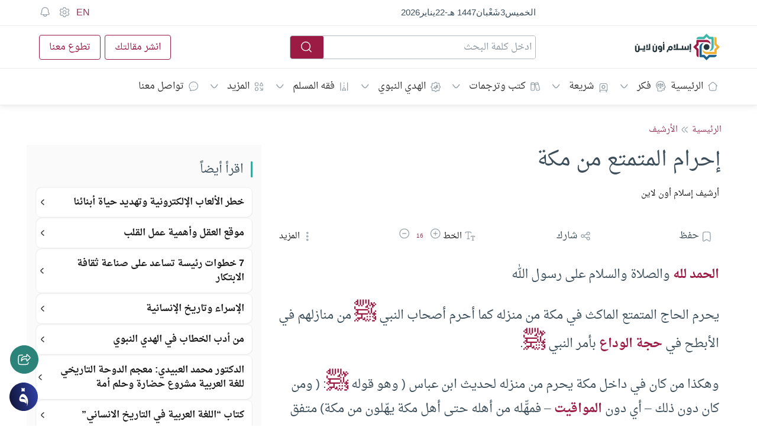

--- FILE ---
content_type: application/javascript
request_url: https://islamonline.net/wp-content/plugins/super-progressive-web-apps/public/js/register-sw.js?ver=2.2.41
body_size: 5424
content:
if("serviceWorker"in navigator&&window.addEventListener("load",(function(){navigator.serviceWorker.register(superpwa_sw.url).then((function(t){if(console.log("SuperPWA service worker ready"),t.active&&t.update(),"undefined"!=typeof firebase&&"function"==typeof pushnotification_load_messaging){firebase.messaging().useServiceWorker(t),pushnotification_load_messaging()}(function(){if(document.querySelector(".snackbar"))return;const t=document.createElement("div");t.className="snackbar";const o=document.createElement("p");o.id="snackbar-msg",t.appendChild(o);const r=document.createElement("button");r.type="button",r.className="snackbar-close",r.setAttribute("aria-label","Close Ã—"),r.addEventListener("click",s),r.innerHTML="&times;",t.appendChild(r),document.body.appendChild(t),window.addEventListener("online",a),window.addEventListener("offline",a),window.addEventListener("fetch",(()=>console.log("fetch"))),t.addEventListener("mouseover",(function(){null!==n&&clearTimeout(n)})),t.addEventListener("mouseout",(function(){null!==n&&(n=setTimeout(s,e/2))}))})(),function(){const e="body.snackbar--show .snackbar {\n\t\t\t  -webkit-transform: translateY(0);\n\t\t\t  transform: translateY(0); \n\t\t  }\n\t\t  .snackbar {\n\t\t\t  box-sizing: border-box;\n\t\t\t  background-color: #121213;\n\t\t\t  color: #fff;\n\t\t\t  padding: 10px 55px 10px 10px;\n\t\t\t  position: fixed;\n\t\t\t  z-index: 9999999999999999;\n\t\t\t  left: 15px;\n\t\t\t  bottom: 15px;\n\t\t\t  border-radius: 5px 8px 8px 5px;\n\t\t\t  max-width: 90%;\n\t\t\t  min-height: 48px;\n\t\t\t  line-height: 28px;\n\t\t\t  font-size: 16px;\n\t\t\t  -webkit-transform: translateY(150%);\n\t\t\t  transform: translateY(150%);\n\t\t\t  will-change: transform;\n\t\t\t  -webkit-transition: -webkit-transform 200ms ease-in-out;\n\t\t\t  -webkit-transition-delay: 0s;\n\t\t\t\t\t  transition-delay: 0s;\n\t\t\t  -webkit-transition: -webkit-transform 200ms ease-in-out false;\n\t\t\t  transition: -webkit-transform 200ms ease-in-out false;\n\t\t\t  transition: transform 200ms ease-in-out false;\n\t\t\t  transition: transform 200ms ease-in-out false, -webkit-transform 200ms ease-in-out false; \n\t\t  }\n\t\t  .snackbar p {\n\t\t\t  margin: 0;\n\t\t\t  color: #fff;\n\t\t\t  text-align: center; \n\t\t  }\n\t\t  .snackbar .snackbar-close {\n\t\t\t  position: absolute;\n\t\t\t  top: 0;\n\t\t\t  right: 0;\n\t\t\t  width: 45px;\n\t\t\t  height: 100%;\n\t\t\t  padding: 0;\n\t\t\t  background: #2a2a2a;\n\t\t\t  border: none;\n\t\t\t  font-size: 28px;\n\t\t\t  font-weight: normal;\n\t\t\t  border-radius: 0 5px 5px 0;\n\t\t\t  color: #FFF;\n\t\t\t  font-family: Arial, Helvetica, sans-serif;\n\t\t  }\n\t\t  .snackbar .snackbar-close:hover,\n\t\t  .snackbar .snackbar-close:focus {\n\t\t\t  background: #3f3f3f;\n\t\t  }\n\t\t  .snackbar a {\n\t\t\t  color: #FFF;\n\t\t\t  font-weight: bold;\n\t\t\t  text-decoration: underline; \n\t\t  }",t=document.head||document.getElementsByTagName("head")[0],n=document.createElement("style");n.type="text/css",n.styleSheet?n.styleSheet.cssText=e:n.appendChild(document.createTextNode(e)),t.appendChild(n)}(),a()})).catch((function(e){console.log("Registration failed with "+e)}));const e=5e3;let t=!1,n=null,o=superpwa_sw.offline_message_txt,r=superpwa_sw.online_message_txt;function a(){navigator.onLine?(1==superpwa_sw.offline_message&&!0===t&&i(r),t=!1):1==superpwa_sw.offline_message&&(i(o),t=!0)}function i(t){document.getElementById("snackbar-msg").innerHTML=t,document.body.classList.add("snackbar--show"),clearTimeout(n),n=setTimeout(s,e)}function s(){document.body.classList.remove("snackbar--show")}var c;window.addEventListener("beforeinstallprompt",(function(e){if(null!=(c=e)||null!=c){1==superpwa_sw.disable_addtohome&&c.preventDefault();var t=document.getElementsByClassName("superpwa-sticky-banner");if(t.length){if(c.preventDefault(),1!=superpwa_sw.enableOnDesktop&&!window.mobileCheck())return;if("function"==typeof super_check_bar_closed_or_not&&!super_check_bar_closed_or_not())return;for(var n=0;n<t.length;n++){t[n].getAttribute("data-show");t[n].style.display="flex"}}document.cookie="hidecta=no"}})),window.addEventListener("appinstalled",(function(e){var t=document.getElementsByClassName("superpwa-sticky-banner");if(t.length)for(var n=0;n<t.length;n++){t[n].getAttribute("data-show");document.cookie="hidecta=yes",t[n].style.display="none"}}));var u=document.getElementsByClassName("superpwa-add-via-class");if(null!==u)for(var l=0;l<u.length;l++)u[l].addEventListener("click",d);function d(){c&&(c.prompt(),c.userChoice.then((function(e){if("accepted"===e.outcome){var t=document.getElementsByClassName("superpwa-sticky-banner");if(t)for(var n=0;n<t.length;n++){t[n].getAttribute("data-show");t[n].style.display="none"}console.log("User accepted the prompt")}else console.log("User dismissed the prompt");c=null})))}})),window.mobileCheck=function(){let e=!1;var t;return t=navigator.userAgent||navigator.vendor||window.opera,(/(android|bb\d+|meego).+mobile|avantgo|bada\/|blackberry|blazer|compal|elaine|fennec|hiptop|iemobile|ip(hone|od)|iris|kindle|lge |maemo|midp|mmp|mobile.+firefox|netfront|opera m(ob|in)i|palm( os)?|phone|p(ixi|re)\/|plucker|pocket|psp|series(4|6)0|symbian|treo|up\.(browser|link)|vodafone|wap|windows ce|xda|xiino/i.test(t)||/1207|6310|6590|3gso|4thp|50[1-6]i|770s|802s|a wa|abac|ac(er|oo|s\-)|ai(ko|rn)|al(av|ca|co)|amoi|an(ex|ny|yw)|aptu|ar(ch|go)|as(te|us)|attw|au(di|\-m|r |s )|avan|be(ck|ll|nq)|bi(lb|rd)|bl(ac|az)|br(e|v)w|bumb|bw\-(n|u)|c55\/|capi|ccwa|cdm\-|cell|chtm|cldc|cmd\-|co(mp|nd)|craw|da(it|ll|ng)|dbte|dc\-s|devi|dica|dmob|do(c|p)o|ds(12|\-d)|el(49|ai)|em(l2|ul)|er(ic|k0)|esl8|ez([4-7]0|os|wa|ze)|fetc|fly(\-|_)|g1 u|g560|gene|gf\-5|g\-mo|go(\.w|od)|gr(ad|un)|haie|hcit|hd\-(m|p|t)|hei\-|hi(pt|ta)|hp( i|ip)|hs\-c|ht(c(\-| |_|a|g|p|s|t)|tp)|hu(aw|tc)|i\-(20|go|ma)|i230|iac( |\-|\/)|ibro|idea|ig01|ikom|im1k|inno|ipaq|iris|ja(t|v)a|jbro|jemu|jigs|kddi|keji|kgt( |\/)|klon|kpt |kwc\-|kyo(c|k)|le(no|xi)|lg( g|\/(k|l|u)|50|54|\-[a-w])|libw|lynx|m1\-w|m3ga|m50\/|ma(te|ui|xo)|mc(01|21|ca)|m\-cr|me(rc|ri)|mi(o8|oa|ts)|mmef|mo(01|02|bi|de|do|t(\-| |o|v)|zz)|mt(50|p1|v )|mwbp|mywa|n10[0-2]|n20[2-3]|n30(0|2)|n50(0|2|5)|n7(0(0|1)|10)|ne((c|m)\-|on|tf|wf|wg|wt)|nok(6|i)|nzph|o2im|op(ti|wv)|oran|owg1|p800|pan(a|d|t)|pdxg|pg(13|\-([1-8]|c))|phil|pire|pl(ay|uc)|pn\-2|po(ck|rt|se)|prox|psio|pt\-g|qa\-a|qc(07|12|21|32|60|\-[2-7]|i\-)|qtek|r380|r600|raks|rim9|ro(ve|zo)|s55\/|sa(ge|ma|mm|ms|ny|va)|sc(01|h\-|oo|p\-)|sdk\/|se(c(\-|0|1)|47|mc|nd|ri)|sgh\-|shar|sie(\-|m)|sk\-0|sl(45|id)|sm(al|ar|b3|it|t5)|so(ft|ny)|sp(01|h\-|v\-|v )|sy(01|mb)|t2(18|50)|t6(00|10|18)|ta(gt|lk)|tcl\-|tdg\-|tel(i|m)|tim\-|t\-mo|to(pl|sh)|ts(70|m\-|m3|m5)|tx\-9|up(\.b|g1|si)|utst|v400|v750|veri|vi(rg|te)|vk(40|5[0-3]|\-v)|vm40|voda|vulc|vx(52|53|60|61|70|80|81|83|85|98)|w3c(\-| )|webc|whit|wi(g |nc|nw)|wmlb|wonu|x700|yas\-|your|zeto|zte\-/i.test(t.substr(0,4)))&&(e=!0),e},window.addEventListener("load",(function(){let e=superpwa_sw.manifest_name??"superpwa-manifest.json";var t=document.querySelectorAll("link[rel='manifest']");if(t.length>1)for(var n=0;n<t.length;n++){-1==t[n].getAttribute("href").indexOf(e)&&t[n].remove()}var o=window.navigator.userAgent,r=o.match(/iPad/i)||o.match(/iPhone/i),a=o.match(/WebKit/i);r&&a&&!o.match(/CriOS/i)&&window.matchMedia("(display-mode: standalone)").matches&&setTimeout((function(){const e=document.querySelectorAll("a[href='#']");if(e.length>1)for(var t=0;t<e.length;t++)e[t].setAttribute("href","javascript:void(0);")}),600)})),document.addEventListener("DOMContentLoaded",(function(){if("undefined"!=typeof pnScriptSetting&&void 0!==pnScriptSetting.superpwa_apk_only&&1==pnScriptSetting.superpwa_apk_only){const e=document.referrer;e&&e.includes("android-app://")&&sessionStorage.setItem("superpwa_mode","apk")}})),superpwa_sw.offline_form_addon_active){function superpwa_formSubmitOptions(e){var t={},n=document.querySelectorAll("input, textarea, select");for(let a of n){if("radio"==a.getAttribute("type")){let t=a.getAttribute("name");var o=a.closest(".frm_opt_container");if("true"==o.getAttribute("aria-required")){if(0==o.querySelectorAll('input[name="'+t+'"]:checked').length)return e.preventDefault(),e.stopPropagation(),void alert("Please fill all mandatory fields")}}if(!a.value&&("true"==a.getAttribute("aria-required")||a.getAttribute("required"))&&null!==a.offsetParent)return e.preventDefault(),e.stopPropagation(),void alert("Please fill all mandatory fields");var r=a.getAttribute("name");r&&("checkbox"==a.getAttribute("type")||"radio"==a.getAttribute("type")?a.checked&&(t[r]=a.value):t[r]=a.value)}if("{}"===JSON.stringify(t))return e.preventDefault(),e.stopPropagation(),void alert("Error occured during form submission, please try again");var a={form_data:t,action:"form_submit_data"};navigator.serviceWorker.ready.then((t=>{t.active.postMessage(a),e.stopPropagation()}))}function handleGravityMultistep(e,t){let n=t.parentNode.parentNode,o=!1;if("previous"==e){n.style.display="none";let e=n.previousElementSibling.id,t=document.querySelector('input[name^="gform_source_page_number_"]'),o=document.querySelector('input[name^="gform_target_page_number_"]');t.value=parseInt(t.value)-1,o.value=parseInt(o.value)-1,e&&(document.getElementById(e).style.display="block")}else{let e=n.querySelectorAll("input, textarea, select");for(let t of e){if("true"!=t.getAttribute("aria-required")||"checkbox"!=t.getAttribute("type")&&"radio"!=t.getAttribute("type")){if(!t.value){o=!1;break}o=!0}else{let e=t.getAttribute("name");if(!n.querySelectorAll('input[name="'+e+'"]:checked').length){o=!1;break}o=!0}}if(1==o){n.style.display="none";let e=n.nextElementSibling.id,t=document.querySelector('input[name^="gform_source_page_number_"]'),o=document.querySelector('input[name^="gform_target_page_number_"]'),r=document.querySelector(".gform_wrapper").getAttribute("id").split("_")[2];t.value=parseInt(t.value)+1,o.value=o<r?parseInt(o.value)+1:0,e&&(document.getElementById(e).style.display="block")}else alert("Please fill correct values in all mandatory fields")}}function updateOnlineStatus(e){setTimeout(window.location.reload(),3e3)}navigator.serviceWorker.ready.then((function(e){return e.sync.register("superpwa_form_sendFormData")})).then((function(){console.log("sync event registered")})).catch((function(){console.log("sync registration failed")})),window.addEventListener("online",(e=>{updateOnlineStatus(e)})),window.onload=function(e){var t;function n(e){"offline"==(navigator.onLine?"online":"offline")&&setTimeout((()=>{var e=document.querySelectorAll('form[method="post"]');if(e&&e.length>0)for(var t=0;t<e.length;t++){if(e[t].hasAttribute("data-form_instance")&&e[t].classList.contains("frm-fluent-form")){var n=e[t].getAttribute("data-form_instance");e[t].classList.remove(n)}if(e[t].hasAttribute("data-token")){const n=document.createElement("input");n.type="hidden",n.value=e[t].getAttribute("data-token"),n.name="antispam_token",e[t].appendChild(n)}if(e[t].querySelector('button[type="submit"]')){let n=e[t].querySelector('button[type="submit"]');n.removeAttribute("onclick"),n.removeAttribute("onkeypress"),n.replaceWith(n.cloneNode(!0))}if(e[t].querySelector('button[type="button"]')){let n=e[t].querySelector('button[type="button"]');n.removeAttribute("onclick"),n.removeAttribute("onkeypress"),n.replaceWith(n.cloneNode(!0))}if(e[t].querySelector('input[type="submit"]')){let n=e[t].querySelector('input[type="submit"]');n.removeAttribute("onclick"),n.removeAttribute("onkeypress"),n.replaceWith(n.cloneNode(!0))}e[t].addEventListener("submit",superpwa_formSubmitOptions,!0)}var o=document.getElementsByTagName("input");if(o&&o.length)for(t=0;t<o.length;t++)"file"==o[t].type.toLowerCase()&&document.querySelector(".dz-error-message")&&(document.querySelector(".dz-error-message").remove(),setTimeout((function(){document.querySelector(".dz-error-message").innerHTML=""}),500));var r=document.querySelectorAll(".frm_dropzone");r&&r.length>0&&r.forEach((e=>{var t=e.id;t=t.match(/\d+/);var n=e.closest(".frm_form_field").querySelector(".dz-hidden-input");n&&n.setAttribute("data-containerid",t)}));var i=document.querySelectorAll(".dz-hidden-input");i&&i.length>0&&i.forEach((e=>{e.addEventListener("change",(function(e){if(e.target.files[0]||e.target){var t=document.querySelector('form[method="post"]'),n=e.target.getAttribute("data-containerid"),o="file"+n,r={action:"frm_submit_dropzone"};r.field_id=n,r.form_id=document.querySelector('[name="form_id"]').value,r.nonce=frm_js.nonce,r.antispam_token=t.getAttribute("data-token"),r[o]=e.target.files[0],a(frm_js.ajax_url,r)}}))}));let s=document.querySelectorAll(".gform_next_button"),c=document.querySelectorAll(".gform_previous_button");s.length>0&&s.forEach((e=>{e.setAttribute("onclick",'handleGravityMultistep("next",this)'),e.setAttribute("onkeypress",'handleGravityMultistep("next",this)'),e.setAttribute("type","button")})),c.length>0&&c.forEach((e=>{e.setAttribute("onclick",'handleGravityMultistep("previous",this)'),e.setAttribute("onkeypress",'handleGravityMultistep("previous",this)'),e.setAttribute("type","button")}))}),500)}function o(e=null){var t=[];r("post_requests")&&(r("post_requests").openCursor().onsuccess=async function(n){var o=n.target.result;if(o)t.push(o.value),o.continue();else for(let n of t){var a=new FormData;for(const[e,t]of Object.entries(n.payload))a.append(e,t);e&&e.length&&e[0]&&a.set("item_meta["+e[1]+"]",e[0]);var i=n.url,s=n.method,c={Accept:"application/json, text/javascript, */*; q=0.01"};try{const e=await fetch(i,{headers:c,method:s,body:a});if(console.log("server response",e),e.status<400)try{var u={};a.forEach((function(e,t){u[t]=e}));var l=JSON.stringify(u);const e=await fetch(superpwa_sw.ajax_url+"?action=superpwa_form_store_send",{headers:c,method:s,body:l});console.log("saved request",n),e.status<400&&await r("post_requests","readwrite").delete(n.id)}catch(e){throw console.error("Send to Server failed:",e),e}else console.error("Server responded with an error:",e.status)}catch(e){throw console.error("Send to Server failed:",e),e}}})}function r(e,n){return t?t.transaction(e,n).objectStore(e):null}function a(e,t){var n=indexedDB.open("superpwaForm",2);n.onerror=e=>{console.error("a post form request has been not added to IndexedDB")},n.onupgradeneeded=e=>{const t=e.target.result;t.objectStoreNames.contains("ajax_requests")||t.createObjectStore("ajax_requests",{autoIncrement:!0,keyPath:"id"})},n.onsuccess=n=>{var o=n.target.result.transaction("ajax_requests","readwrite").objectStore("ajax_requests").add({url:e,payload:t,method:"POST"});o.onsuccess=function(e){console.log("a post form request has been added to indexedb")},o.onerror=function(e){console.error(e)}}}function i(){document.querySelector(".add_to_cart_button")?document.addEventListener("click",(function(e){if(e.target.closest(".add_to_cart_button")){e.preventDefault(),e.stopPropagation();const n=e.target.closest(".add_to_cart_button"),o=n.parentNode.querySelector(".quantity-wrapper");o.querySelector(".qty").value=1,o&&o.classList.add("is-added");const r=location.href+"?wc-ajax=add_to_cart";var t={};t.product_name=n.getAttribute("data-product_name"),t.success_message=n.getAttribute("data-success_message"),t.product_sku=n.getAttribute("data-product_sku"),t.product_id=n.getAttribute("data-product_id"),t.quantity=1,a(r,t)}})):console.log("add_to_cart_button not found"),document.querySelector(".quantity-wrapper .minus")&&document.addEventListener("click",(function(e){if(e.target.closest(".quantity-wrapper .minus")){e.preventDefault(),e.stopPropagation();const n=e.target.closest(".quantity-wrapper .minus").parentNode.parentNode.parentNode,o=n.querySelector(".add_to_cart_button"),r=n.querySelector(".quantity-wrapper"),i=n.querySelector(".quantity-wrapper .qty"),s=o.getAttribute("data-product_id");0==i.value&&r.classList.remove("is-added"),setTimeout((function(){r.querySelectorAll(".blockUI").forEach((e=>e.remove()))}),5e3);const c="/wp-admin/admin-ajax.php";var t={action:"etheme_update_cart_item_quantity_by_id"};t.item_id=s,t.qty=i.value,a(c,t)}})),document.querySelector(".quantity-wrapper .plus")&&document.addEventListener("click",(function(e){if(e.target.closest(".quantity-wrapper .plus")){e.preventDefault(),e.stopPropagation();const n=e.target.closest(".quantity-wrapper .plus").parentNode.parentNode.parentNode,o=n.querySelector(".add_to_cart_button"),r=n.querySelector(".quantity-wrapper"),i=n.querySelector(".quantity-wrapper .qty"),s=o.getAttribute("data-product_id");setTimeout((function(){r.querySelectorAll(".blockUI").forEach((e=>e.remove()))}),5e3),r.classList.add("is-added");const c="/wp-admin/admin-ajax.php";var t={action:"etheme_update_cart_item_quantity_by_id"};t.item_id=s,t.qty=i.value,a(c,t)}}))}console.log("Page Load"),navigator.onLine||(n(e),i()),window.addEventListener("offline",(e=>{n(e),i(),function(){if("offline"==(navigator.onLine?"online":"offline")){var e=document.querySelector('form[method="post"]');e&&(e.classList.contains("frm-fluent-form")||e.querySelector(".frm_dropzone"))}}()})),function(){if((!("serviceWorker"in navigator)||!("SyncManager"in window))&&navigator.onLine){var e=indexedDB.open("superpwaForm",2);e.onerror=function(e){console.error("IndexedDB error:",e)},e.onupgradeneeded=function(){this.result.objectStoreNames.contains("post_requests")||this.result.createObjectStore("post_requests",{autoIncrement:!0,keyPath:"id"})},e.onsuccess=function(){t=this.result,function(){var e=[];if(r("ajax_requests")){var t=r("ajax_requests").openCursor();t.onsuccess=async function(t){var n=t.target.result;if(n)e.push(n.value),n.continue();else if(e&&e.length)for(let t of e){var a=new FormData;for(const[e,n]of Object.entries(t.payload))a.append(e,n);t.url,JSON.stringify(t.payload);var i=t.method,s={Accept:"application/json, text/javascript, */*; q=0.01"};fetch(superpwa_sw.ajax_url+"?action=superpwa_form_store_send",{headers:s,method:i,body:a}).then((function(e){return e.status<400&&(r("ajax_requests","readwrite").delete(t.id),e.json())})).then((function(e){e?(o([e[0],t.payload.field_id]),console.log("Form Submitted with ajax fields : success")):(o(),console.log("Form Submitted without ajax fields : ajax fields present but their saving failed to db"))}))}else o(),console.log("Form Submitted without ajax fields : no values present in ajax_requests object")},t.onerror=function(e){o()}}else o()}()}}}()}}

--- FILE ---
content_type: application/javascript
request_url: https://islamonline.net/wp-content/themes/is-login/files/js/boots4.min.js
body_size: 2425
content:
!function(t,e){if("function"==typeof define&&define.amd)define([],e);else if("object"==typeof module&&module.exports)module.exports=e();else{var n=e();t.Collapse=n.Collapse,t.Dropdown=n.Dropdown,t.Modal=n.Modal}}(this,function(){"use strict";var t="undefined"!=typeof global?global:this||window,e=document,n=e.documentElement,i=t.BSN={},o=i.supports=[],a=0,l="WebkitTransition"in n.style||"Transition".toLowerCase()in n.style,s="WebkitTransition"in n.style?"Webkit".toLowerCase()+"TransitionEnd":"Transition".toLowerCase()+"end",r="WebkitDuration"in n.style?"Webkit".toLowerCase()+"TransitionDuration":"Transition".toLowerCase()+"Duration",d=function(t){t.focus?t.focus():t.setActive()},c=function(t,e){t.classList.add(e)},u=function(t,e){t.classList.remove(e)},h=function(t,e){return t.classList.contains(e)},p=function(t,e){return[].slice.call(t.getElementsByClassName(e))},f=function(t,n){return"object"==typeof t?t:(n||e).querySelector(t)},g=function(t,e,n,i){i=i||!1,t.addEventListener(e,n,i)},m=function(t,e,n,i){i=i||!1,t.removeEventListener(e,n,i)},b=function(t,e,n,i){g(t,e,function o(a){n(a),m(t,e,o,i)},i)},w=!!function(){var e=!1;try{var n=Object.defineProperty({},"passive",{get:function(){e=!0}});b(t,"testPassive",null,n)}catch(t){}return e}()&&{passive:!0},y=function(e){var n=l?t.getComputedStyle(e)[r]:0;return n="number"!=typeof(n=parseFloat(n))||isNaN(n)?0:1e3*n},v=function(t,e){var n=0;y(t)?b(t,s,function(t){!n&&e(t),n=1}):setTimeout(function(){!n&&e(),n=1},17)},A=function(t,e,n){var i=new CustomEvent(t+".bs."+e);i.relatedTarget=n,this.dispatchEvent(i)};i.version="2.0.27";var k=function(t,n){t=f(t),n=n||{};var i,o,a,l,s,r=null,d=null,p=this,m=t.getAttribute("data-parent"),b=function(t,e){A.call(t,"hide","collapse"),t.isAnimating=!0,t.style.height=t.scrollHeight+"px",u(t,"collapse"),u(t,"show"),c(t,"collapsing"),t.offsetWidth,t.style.height="0px",v(t,function(){t.isAnimating=!1,t.setAttribute("aria-expanded","false"),e.setAttribute("aria-expanded","false"),u(t,"collapsing"),c(t,"collapse"),t.style.height="",A.call(t,"hidden","collapse")})};this.toggle=function(t){t.preventDefault(),h(d,"show")?p.hide():p.show()},this.hide=function(){d.isAnimating||(b(d,t),c(t,"collapsed"))},this.show=function(){var e,n;r&&(i=f(".collapse.show",r),o=i&&(f('[data-target="#'+i.id+'"]',r)||f('[href="#'+i.id+'"]',r))),(!d.isAnimating||i&&!i.isAnimating)&&(o&&i!==d&&(b(i,o),c(o,"collapsed")),n=t,A.call(e=d,"show","collapse"),e.isAnimating=!0,c(e,"collapsing"),u(e,"collapse"),e.style.height=e.scrollHeight+"px",v(e,function(){e.isAnimating=!1,e.setAttribute("aria-expanded","true"),n.setAttribute("aria-expanded","true"),u(e,"collapsing"),c(e,"collapse"),c(e,"show"),e.style.height="",A.call(e,"shown","collapse")}),u(t,"collapsed"))},"Collapse"in t||g(t,"click",p.toggle),a=t.href&&t.getAttribute("href"),l=t.getAttribute("data-target"),s=a||l&&"#"===l.charAt(0)&&l,(d=s&&f(s)).isAnimating=!1,r=f(n.parent)||m&&function(t,n){var i=n.charAt(0),o=n.substr(1);if("."===i){for(;t&&t!==e;t=t.parentNode)if(null!==f(n,t.parentNode)&&h(t,o))return t}else if("#"===i)for(;t&&t!==e;t=t.parentNode)if(t.id===o)return t;return!1}(t,m),t.Collapse=p};o.push(["Collapse",k,'[data-toggle="collapse"]']);var C=function(t,n){t=f(t),this.persist=!0===n||"true"===t.getAttribute("data-persist")||!1;var i=this,o=t.parentNode,a=null,l=f(".dropdown-menu",o),s=function(){for(var t=l.children,e=[],n=0;n<t.length;n++)t[n].children.length&&"A"===t[n].children[0].tagName&&e.push(t[n].children[0]),"A"===t[n].tagName&&e.push(t[n]);return e}(),r=function(t){(t.href&&"#"===t.href.slice(-1)||t.parentNode&&t.parentNode.href&&"#"===t.parentNode.href.slice(-1))&&this.preventDefault()},p=function(){var n=t.open?g:m;n(e,"click",b),n(e,"keydown",y),n(e,"keyup",v),n(e,"focus",b,!0)},b=function(e){var n=e.target,o=n&&(n.getAttribute("data-toggle")||n.parentNode&&"getAttribute"in n.parentNode&&n.parentNode.getAttribute("data-toggle"));("focus"!==e.type||n!==t&&n!==l&&!l.contains(n))&&(n!==l&&!l.contains(n)||!i.persist&&!o)&&(a=n===t||t.contains(n)?t:null,C(),r.call(e,n))},w=function(e){a=t,k(),r.call(e,e.target)},y=function(t){var e=t.which||t.keyCode;38!==e&&40!==e||t.preventDefault()},v=function(n){var o=n.which||n.keyCode,r=e.activeElement,c=s.indexOf(r),u=r===t,h=l.contains(r),p=r.parentNode===l||r.parentNode.parentNode===l;p&&(c=u?0:38===o?c>1?c-1:0:40===o&&c<s.length-1?c+1:c,s[c]&&d(s[c])),(s.length&&p||!s.length&&(h||u)||!h)&&t.open&&27===o&&(i.toggle(),a=null)},k=function(){A.call(o,"show","dropdown",a),c(l,"show"),c(o,"show"),t.setAttribute("aria-expanded",!0),A.call(o,"shown","dropdown",a),t.open=!0,m(t,"click",w),setTimeout(function(){d(l.getElementsByTagName("INPUT")[0]||t),p()},1)},C=function(){A.call(o,"hide","dropdown",a),u(l,"show"),u(o,"show"),t.setAttribute("aria-expanded",!1),A.call(o,"hidden","dropdown",a),t.open=!1,p(),d(t),setTimeout(function(){g(t,"click",w)},1)};t.open=!1,this.toggle=function(){h(o,"show")&&t.open?C():k()},"Dropdown"in t||(!1 in l&&l.setAttribute("tabindex","0"),g(t,"click",w)),t.Dropdown=i};o.push(["Dropdown",C,'[data-toggle="dropdown"]']);var N=function(i,o){i=f(i);var s=i.getAttribute("data-target")||i.getAttribute("href"),r=f(s),b=h(i,"modal")?i:r;if(h(i,"modal")&&(i=null),b){o=o||{},this.keyboard=!1!==o.keyboard&&"false"!==b.getAttribute("data-keyboard"),this.backdrop="static"!==o.backdrop&&"static"!==b.getAttribute("data-backdrop")||"static",this.backdrop=!1!==o.backdrop&&"false"!==b.getAttribute("data-backdrop")&&this.backdrop,this.animation=!!h(b,"fade"),this.content=o.content,b.isAnimating=!1;var k,C,N,T,x,D=this,M=null,L=p(n,"fixed-top").concat(p(n,"fixed-bottom")),E=function(){var n,i=t.getComputedStyle(e.body),o=parseInt(i.paddingRight,10);if(k&&(e.body.style.paddingRight=o+C+"px",b.style.paddingRight=C+"px",L.length))for(var a=0;a<L.length;a++)n=t.getComputedStyle(L[a]).paddingRight,L[a].style.paddingRight=parseInt(n)+C+"px"},W=function(){var i,o,a;k=e.body.clientWidth<(i=n.getBoundingClientRect(),t.innerWidth||i.right-Math.abs(i.left)),(a=e.createElement("div")).className="modal-scrollbar-measure",e.body.appendChild(a),o=a.offsetWidth-a.clientWidth,e.body.removeChild(a),C=o},R=function(){(N=f(".modal-backdrop"))&&null!==N&&"object"==typeof N&&(a=0,e.body.removeChild(N),N=null)},S=function(){d(b),b.isAnimating=!1,A.call(b,"shown","modal",M),g(t,"resize",D.update,w),g(b,"click",H),g(e,"keydown",B)},j=function(){b.style.display="",i&&d(i),A.call(b,"hidden","modal"),p(e,"modal show")[0]||(function(){if(e.body.style.paddingRight="",b.style.paddingRight="",L.length)for(var t=0;t<L.length;t++)L[t].style.paddingRight=""}(),u(e.body,"modal-open"),N&&h(N,"fade")?(u(N,"show"),v(N,R)):R(),m(t,"resize",D.update,w),m(b,"click",H),m(e,"keydown",B)),b.isAnimating=!1},B=function(t){b.isAnimating||D.keyboard&&27==t.which&&h(b,"show")&&D.hide()},H=function(t){if(!b.isAnimating){var e=t.target;h(b,"show")&&("modal"===e.parentNode.getAttribute("data-dismiss")||"modal"===e.getAttribute("data-dismiss")||e===b&&"static"!==D.backdrop)&&(D.hide(),M=null,t.preventDefault())}};this.toggle=function(){h(b,"show")?this.hide():this.show()},this.show=function(){h(b,"show")||b.isAnimating||(clearTimeout(x),x=setTimeout(function(){b.isAnimating=!0,A.call(b,"show","modal",M);var t,n=p(e,"modal show")[0];n&&n!==b&&("modalTrigger"in n&&n.modalTrigger.Modal.hide(),"Modal"in n&&n.Modal.hide()),D.backdrop&&!a&&!N&&(t=e.createElement("div"),null===(N=f(".modal-backdrop"))&&(t.setAttribute("class","modal-backdrop"+(D.animation?" fade":"")),N=t,e.body.appendChild(N)),a=1),N&&!h(N,"show")&&(N.offsetWidth,T=y(N),c(N,"show")),setTimeout(function(){b.style.display="block",W(),E(),c(e.body,"modal-open"),c(b,"show"),b.setAttribute("aria-hidden",!1),h(b,"fade")?v(b,S):S()},l&&N&&T?T:1)},1))},this.hide=function(){!b.isAnimating&&h(b,"show")&&(clearTimeout(x),x=setTimeout(function(){b.isAnimating=!0,A.call(b,"hide","modal"),N=f(".modal-backdrop"),T=N&&y(N),u(b,"show"),b.setAttribute("aria-hidden",!0),setTimeout(function(){h(b,"fade")?v(b,j):j()},l&&N&&T?T:2)},2))},this.setContent=function(t){f(".modal-content",b).innerHTML=t},this.update=function(){h(b,"show")&&(W(),E())},!i||"Modal"in i||g(i,"click",function(t){if(!b.isAnimating){var e=t.target;(e=e.hasAttribute("data-target")||e.hasAttribute("href")?e:e.parentNode)!==i||h(b,"show")||(b.modalTrigger=i,M=i,D.show(),t.preventDefault())}}),D.content&&D.setContent(D.content),i?(i.Modal=D,b.modalTrigger=i):b.Modal=D}};o.push(["Modal",N,'[data-toggle="modal"]']);var T=function(t,e){for(var n=0,i=e.length;n<i;n++)new t(e[n])},x=i.initCallback=function(t){t=t||e;for(var n=0,i=o.length;n<i;n++)T(o[n][1],t.querySelectorAll(o[n][2]))};return e.body?x():g(e,"DOMContentLoaded",function(){x()}),{Collapse:k,Dropdown:C,Modal:N}});
